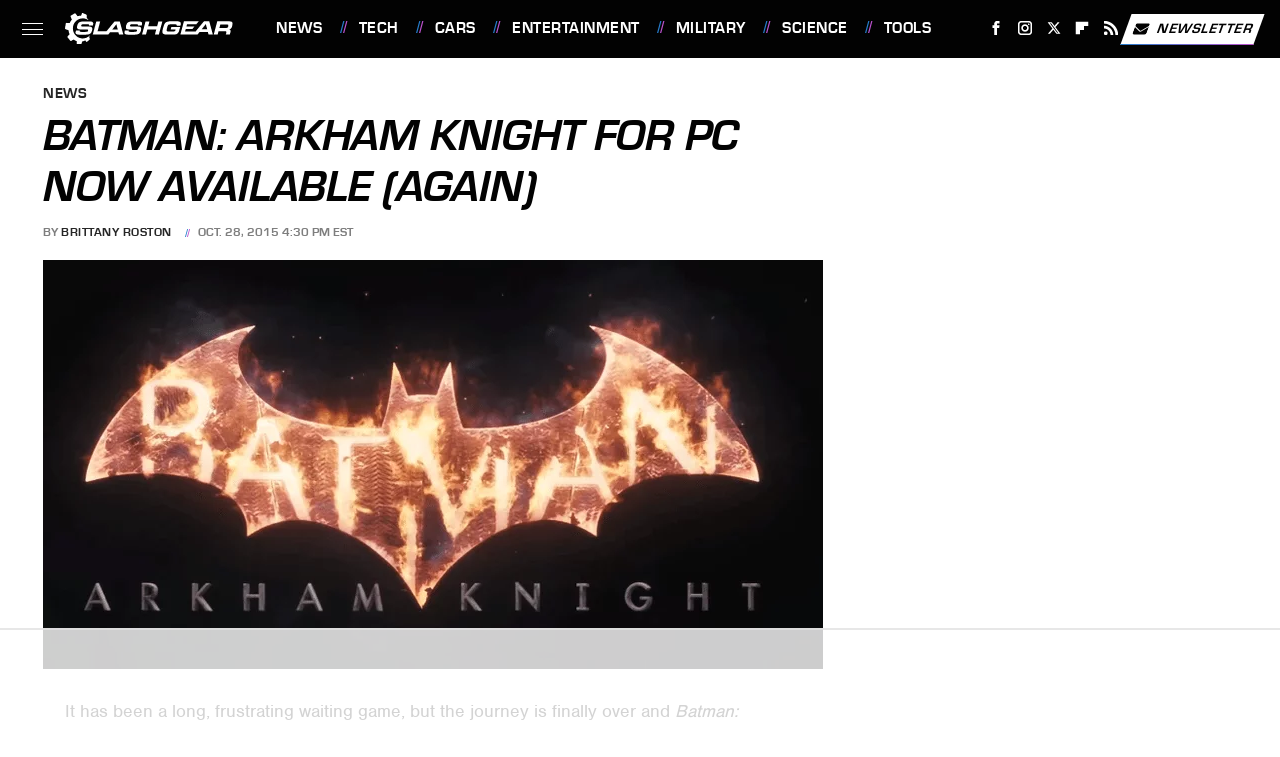

--- FILE ---
content_type: text/html
request_url: https://api.intentiq.com/profiles_engine/ProfilesEngineServlet?at=39&mi=10&dpi=936734067&pt=17&dpn=1&iiqidtype=2&iiqpcid=adef1847-1b28-4157-9681-ee4456a58502&iiqpciddate=1768647388395&pcid=c1920356-7915-48f5-9ad0-524a20bb7045&idtype=3&gdpr=0&japs=false&jaesc=0&jafc=0&jaensc=0&jsver=0.33&testGroup=A&source=pbjs&ABTestingConfigurationSource=group&abtg=A&vrref=https%3A%2F%2Fwww.slashgear.com
body_size: 56
content:
{"abPercentage":97,"adt":1,"ct":2,"isOptedOut":false,"data":{"eids":[]},"dbsaved":"false","ls":true,"cttl":86400000,"abTestUuid":"g_f147c611-180b-4810-b4c0-0bbee6cdba5a","tc":9,"sid":-1801098511}

--- FILE ---
content_type: text/html; charset=utf-8
request_url: https://www.google.com/recaptcha/api2/aframe
body_size: 249
content:
<!DOCTYPE HTML><html><head><meta http-equiv="content-type" content="text/html; charset=UTF-8"></head><body><script nonce="sRwoHw9L7mfqZ8pqwITUgg">/** Anti-fraud and anti-abuse applications only. See google.com/recaptcha */ try{var clients={'sodar':'https://pagead2.googlesyndication.com/pagead/sodar?'};window.addEventListener("message",function(a){try{if(a.source===window.parent){var b=JSON.parse(a.data);var c=clients[b['id']];if(c){var d=document.createElement('img');d.src=c+b['params']+'&rc='+(localStorage.getItem("rc::a")?sessionStorage.getItem("rc::b"):"");window.document.body.appendChild(d);sessionStorage.setItem("rc::e",parseInt(sessionStorage.getItem("rc::e")||0)+1);localStorage.setItem("rc::h",'1768647393164');}}}catch(b){}});window.parent.postMessage("_grecaptcha_ready", "*");}catch(b){}</script></body></html>

--- FILE ---
content_type: text/plain; charset=utf-8
request_url: https://ads.adthrive.com/http-api/cv2
body_size: 7463
content:
{"om":["012nnesp","06htwlxm","0RF6rOHsv7/kzncxnKJSjw==","0av741zl","0b0m8l4f","0fs6e2ri","0p5m22mv","0sm4lr19","1","10011/38ac4867a036a48575b8125c57e826b7","10011/6d6f4081f445bfe6dd30563fe3476ab4","10011/b9c5ee98f275001f41279fe47aaee919","1011_302_56233468","1011_302_56233470","1011_302_56233486","1011_302_56233491","1011_302_56233493","1011_302_56233565","1011_302_56233570","1011_302_56233619","1011_302_56862230","1011_302_57035192","1011_302_57035218","1028_8728253","10310289136970_462613276","10310289136970_462615155","10310289136970_462615644","10310289136970_462615833","10310289136970_462792978","10310289136970_559920874","10310289136970_577824614","10310289136970_593674671","10310289136970_594352012","10310289136970_686690145","10339421-5836009-0","10339426-5836008-0","10ua7afe","11142692","11560071","11633448","11768107","11837166","11896988","11999803","12010080","12010084","12010088","12123650","12142259","12151247","12219558","12219592","124843_8","124848_7","12491685","12491687","12500354","13pxfz2p","1606221","1611092","176_CR52149814","17_23266973","17_24104633","17_24104663","17_24104693","17_24683312","17_24683314","17_24683315","17_24694809","17_24696320","17_24766984","17_24767222","17_24767229","17_24767233","17_24767239","17_24767245","17_24767248","17k5v2f6","1891/84814","1dwefsfs","1ktgrre1","1m7ow47i","1zp8pjcw","201500253","201500255","201500256","201500257","201839498","202430_200_EAAYACog7t9UKc5iyzOXBU.xMcbVRrAuHeIU5IyS9qdlP9IeJGUyBMfW1N0_","202d4qe7","20421090_200_EAAYACogyy0RzHbkTBh30TNsrxZR28Ohi-3ey2rLnbQlrDDSVmQyBCEE070_","206_549410","2132:44129096","2132:46038615","2179:579593739337040696","2179:587183202622605216","2179:594033992319641821","2249:581439030","2249:614129260","2249:650628575","2249:650650503","2249:674673753","2249:677340715","2249:691925891","2249:694710256","2249:703330140","2307:0av741zl","2307:0b0m8l4f","2307:0hly8ynw","2307:0is68vil","2307:3d4r29fd","2307:3o9hdib5","2307:53eajszx","2307:64x7dtvi","2307:74scwdnj","2307:7cmeqmw8","2307:8pksr1ui","2307:9g0s2gns","2307:9jse9oga","2307:9r15vock","2307:c1hsjx06","2307:c2d7ypnt","2307:cqant14y","2307:ekv63n6v","2307:enjhwz1z","2307:ge4000vb","2307:ikl4zu8e","2307:k5xe68og","2307:l4k37g7y","2307:lp37a2wq","2307:lz23iixx","2307:mh2a3cu2","2307:min949in","2307:o4v8lu9d","2307:q9plh3qd","2307:quk7w53j","2307:r8cq6l7a","2307:rifj41it","2307:rnvjtx7r","2307:t7jqyl3m","2307:tty470r7","2307:u7p1kjgp","2307:urut9okb","2307:w15c67ad","2307:yl0m4qvg","2319_66419_12499570","2319_66419_12499658","2319_66419_12500344","2409_15064_70_85445183","2409_15064_70_85445193","2409_15064_70_85445211","2409_15064_70_85808977","2409_15064_70_85808987","2409_15064_70_85808988","2409_15064_70_85809016","2409_15064_70_85809022","2409_15064_70_85809046","2409_15064_70_85809050","2409_15064_70_85809052","2409_25495_176_CR52092920","2409_25495_176_CR52092921","2409_25495_176_CR52092922","2409_25495_176_CR52092923","2409_25495_176_CR52092954","2409_25495_176_CR52092956","2409_25495_176_CR52092957","2409_25495_176_CR52092959","2409_25495_176_CR52150651","2409_25495_176_CR52153848","2409_25495_176_CR52153849","2409_25495_176_CR52175340","2409_25495_176_CR52178314","2409_25495_176_CR52178315","2409_25495_176_CR52178316","2409_25495_176_CR52186411","2409_25495_176_CR52188001","242366065","242697002","24598434","24694809","25048614","25048620","25_0r6m6t7w","25_13mvd7kb","25_1c9yzvjr","25_34tgtmqk","25_4tgls8cg","25_53v6aquw","25_87z6cimm","25_8b5u826e","25_ctfvpw6w","25_m2n177jy","25_op9gtamy","25_oz31jrd0","25_pz8lwofu","25_sqmqxvaf","25_ti0s3bz3","25_utberk8n","25_v6qt489s","25_x716iscu","25_yi6qlg3p","25_ztlksnbe","25_zwzjgvpw","2662_200562_8168475","2662_200562_8168483","2662_200562_8168520","2662_200562_8172720","2662_200562_8172741","2662_200562_8182931","2662_200562_8182933","2662_200562_T26329948","2676:84578137","2715_9888_501349","2715_9888_549423","2760:176_CR52092920","2760:176_CR52092921","2760:176_CR52092922","2760:176_CR52150651","2760:176_CR52175340","2760:176_CR52178316","2760:176_CR52186411","2760:176_CR52186412","27s3hbtl","28925636","28929686","28933536","28u7c6ez","29102835","29402249","29414696","29414711","29414845","2974:8168473","2974:8168519","2974:8168537","2974:8168581","2974:8172728","2974:8172741","29_696964702","2jjp1phz","2kbya8ki","2v4qwpp9","2wgqelaj","2yor97dj","308_125203_14","308_125204_11","31qdo7ks","32735354","32j56hnc","3335_25247_697084445","3335_25247_700109379","3335_25247_700109389","3335_25247_700109391","33604490","33605687","33627671","3490:CR52092920","3490:CR52092921","3490:CR52153849","3490:CR52175339","3490:CR52175340","3490:CR52178315","3490:CR52178316","3490:CR52186412","3490:CR52212686","3490:CR52212688","34eys5wu","34tgtmqk","351r9ynu","35715073","3658_151356_ls74a5wb","3658_15761_T26365763","3658_211122_0hly8ynw","3658_211122_74scwdnj","3658_211122_rmenh8cz","3658_22079_012nnesp","3658_603555_bj4kmsd6","3658_609000_8pksr1ui","3658_644013_rnvjtx7r","3658_89843_9g0s2gns","3702_139777_24765466","3702_139777_24765477","3702_139777_24765483","3702_139777_24765527","3702_139777_24765531","3702_139777_24765548","381513943572","38345500","39303318","39350186","39364467","3k7yez81","3o9hdib5","3v2n6fcp","3ws6ppdq","4083IP31KS13kodabuilt_4bd6b","40867803","409_192547","409_192565","409_216326","409_216362","409_216364","409_216366","409_216384","409_216386","409_216388","409_216396","409_216398","409_216406","409_216416","409_216418","409_216482","409_216506","409_220139","409_220169","409_220332","409_220336","409_220358","409_220364","409_220369","409_223589","409_223599","409_225978","409_225982","409_225983","409_225987","409_225988","409_225990","409_225993","409_226315","409_226321","409_226322","409_226324","409_226326","409_226327","409_226336","409_226342","409_226346","409_226352","409_226362","409_226366","409_226374","409_227223","409_227224","409_227226","409_227227","409_227239","409_227240","409_228054","409_228055","409_228065","409_228110","409_228115","409_228346","409_228348","409_228358","409_228362","409_228363","409_228367","409_228370","409_228380","409_228381","409_228385","409_230722","409_230727","409_230728","409_231798","409_235268","43130058","43919974","43919976","43919985","43919986","44629254","458901553568","47700648","47869802","481703827","48223062","485027845327","48574716","49039749","49065887","49175728","49176617","4fk9nxse","4qxmmgd2","4zai8e8t","501_76_9a469f3e-959b-42df-8f85-09e28a455879","50525751","513182805","51372397","51372410","51432337","514819301","521_425_203499","521_425_203500","521_425_203501","521_425_203505","521_425_203506","521_425_203509","521_425_203515","521_425_203518","521_425_203524","521_425_203526","521_425_203534","521_425_203535","521_425_203536","521_425_203542","521_425_203543","521_425_203608","521_425_203611","521_425_203633","521_425_203635","521_425_203692","521_425_203693","521_425_203695","521_425_203700","521_425_203702","521_425_203728","521_425_203729","521_425_203730","521_425_203732","521_425_203733","521_425_203744","521_425_203863","521_425_203864","521_425_203867","521_425_203868","521_425_203878","521_425_203880","521_425_203893","521_425_203900","521_425_203918","521_425_203921","521_425_203929","521_425_203936","521_425_203939","521_425_203940","521_425_203956","521_425_203969","521_425_203972","521_425_203981","52321815","52qaclee","5316_139700_0156cb47-e633-4761-a0c6-0a21f4e0cf6d","5316_139700_09c5e2a6-47a5-417d-bb3b-2b2fb7fccd1e","5316_139700_1675b5c3-9cf4-4e21-bb81-41e0f19608c2","5316_139700_21be1e8e-afd9-448a-b27e-bafba92b49b3","5316_139700_29043a90-c73e-415b-824f-818de2ac29c6","5316_139700_394cc695-3a27-454a-9e94-405d3f5a5e5d","5316_139700_3b31fc8f-6011-4562-b25a-174042fce4a5","5316_139700_4589264e-39c7-4b8f-ba35-5bd3dd2b4e3a","5316_139700_4d1cd346-a76c-4afb-b622-5399a9f93e76","5316_139700_5546ab88-a7c9-405b-87de-64d5abc08339","5316_139700_605bf0fc-ade6-429c-b255-6b0f933df765","5316_139700_63c5fb7e-c3fd-435f-bb64-7deef02c3d50","5316_139700_6aefc6d3-264a-439b-b013-75aa5c48e883","5316_139700_709d6e02-fb43-40a3-8dee-a3bf34a71e58","5316_139700_70a96d16-dcff-4424-8552-7b604766cb80","5316_139700_72add4e5-77ac-450e-a737-601ca216e99a","5316_139700_76cc1210-8fb0-4395-b272-aa369e25ed01","5316_139700_7ffcb809-64ae-49c7-8224-e96d7c029938","5316_139700_83b9cb16-076b-42cd-98a9-7120f6f3e94b","5316_139700_87802704-bd5f-4076-a40b-71f359b6d7bf","5316_139700_8f247a38-d651-4925-9883-c24f9c9285c0","5316_139700_90aab27a-4370-4a9f-a14a-99d421f43bcf","5316_139700_ae41c18c-a00c-4440-80fa-2038ea8b78cb","5316_139700_af6bd248-efcd-483e-b6e6-148c4b7b9c8a","5316_139700_b33269ee-304a-4e23-b63f-f400d40bbe3c","5316_139700_b801ca60-9d5a-4262-8563-b7f8aef0484d","5316_139700_bd0b86af-29f5-418b-9bb4-3aa99ec783bd","5316_139700_cebab8a3-849f-4c71-9204-2195b7691600","5316_139700_d1a8183a-ff72-4a02-b603-603a608ad8c4","5316_139700_d1c1eb88-602b-4215-8262-8c798c294115","5316_139700_de0a26f2-c9e8-45e5-9ac3-efb5f9064703","5316_139700_e3299175-652d-4539-b65f-7e468b378aea","5316_139700_e3bec6f0-d5db-47c8-9c47-71e32e0abd19","5316_139700_e57da5d6-bc41-40d9-9688-87a11ae6ec85","5316_139700_e819ddf5-bee1-40e6-8ba9-a6bd57650000","5316_139700_ed348a34-02ad-403e-b9e0-10d36c592a09","5316_139700_f25505d6-4485-417c-9d44-52bb05004df5","5316_139700_f3c12291-f8d3-4d25-943d-01e8c782c5d7","5316_139700_f7be6964-9ad4-40ba-a38a-55794e229d11","534650490","535100529","53v6aquw","54456582","54639987","54tt2h8n","5510:cymho2zs","5510:kecbwzbd","5510:o5atmw3y","5510:ouycdkmq","5510:quk7w53j","5510:wxo15y0k","55116647","55167461","55178669","5563_66529_OADD2.1230353538491029_1ZJOCDMYLEWDZVJ","5563_66529_OADD2.1316115555006019_1AQHLLNGQBND5SG","5563_66529_OADD2.1323812136496810_1J7WNW64SJ0NI1B","5563_66529_OADD2.7216038222964_1167KJ7QKWPNTF6JEQ","5563_66529_OADD2.7284328163393_196P936VYRAEYC7IJY","5563_66529_OAIP.1cd8b15a2f57d0e4cf9d32f27c7b46df","5563_66529_OAIP.4d6d464aff0c47f3610f6841bcebd7f0","5563_66529_OAIP.7139dd6524c85e94ad15863e778f376a","5563_66529_OAIP.ba2e3d3bd08b5c57c8783f17c933c4c3","5563_66529_OAIP.dac0f5601c2f645e695649dab551ee11","5563_66529_OAIP.df754434beb9f7e2c808ec46ebb344a6","5563_66529_OAIP.e577cb7e1e095536c88e98842156467a","55726028","55726194","55763523","557_409_216366","557_409_216396","557_409_216488","557_409_216586","557_409_216606","557_409_220139","557_409_220149","557_409_220333","557_409_220334","557_409_220336","557_409_220338","557_409_220343","557_409_220344","557_409_220353","557_409_220354","557_409_220358","557_409_220364","557_409_220366","557_409_223588","557_409_223589","557_409_223597","557_409_225987","557_409_225988","557_409_226312","557_409_226314","557_409_228054","557_409_228055","557_409_228064","557_409_228065","557_409_228087","557_409_228105","557_409_228115","557_409_228116","557_409_228348","557_409_228349","557_409_228350","557_409_228351","557_409_228354","557_409_228363","557_409_228370","557_409_235268","558_93_cv2huqwc","558_93_nrlkfmof","560_74_18268083","560_74_18298317","56341213","56635908","56635945","5670:8172741","5670:8182927","5670:8182933","5826547751","589289985696794383","593674671","59873230","5dd5limo","5ia3jbdy","5iujftaz","5mh8a4a2","5xj5jpgy","600618969","60146355","60168525","605367463","60f5a06w","61085224","61210719","61526215","61823051","61900466","61916211","61916225","61916229","61932920","61932925","61932933","61932957","62019681","62019933","6226505231","6226505239","6226528713","627225143","627290883","627301267","627309156","627309159","627506494","627506662","627506665","628013474","628015148","62804394","628086965","628153173","628222860","628223277","628360582","628444259","628444349","628444433","628456382","628622172","628622178","628683371","628687043","628687157","628687460","628687463","628803013","628841673","629007394","629167998","629168001","629168010","629168565","629171196","629171202","62917449","629255550","629350437","62946743","62946748","629488423","629525205","62977072","62978285","62978299","62978305","62980383","62981075","62981822","629984747","630137823","6365_61796_784844652399","6365_61796_784880263591","6365_61796_784880275132","6365_61796_785325846639","6365_61796_785451798380","6365_61796_785451849518","6365_61796_792723155707","651019760","651637462","6547_67916_8e2PF0Wv4KezrkcrlFsD","670_9916_462615644","670_9916_577824614","670_9916_593674671","670_9916_686690145","680597458938","680_99480_700109379","680_99480_700109389","680_99480_700109391","680_99480_700109393","682706254","683692339","683730753","683738007","683738706","684137347","684141613","684492634","684493019","688078501","694163531","694906156","694912939","696170056","696314600","696332890","697189960","697189965","697525780","697525781","697525795","697525808","699109671","699183155","699812344","699812857","699813340","6bfbb9is","6mrds7pc","6rbncy53","700109379","700109383","700109389","700117707","700117708","701276081","702397981","702759712","702838408","706276991","70_82133858","70_83443027","70_83443036","70_83443042","70_83443045","70_85444715","70_85444719","70_85472861","70_85473592","70_85943184","70_85943187","70_85943197","7354_138543_85445193","7354_138543_85809022","7354_138543_85954255","74243_74_18268080","74243_74_18268108","74243_74_18298243","74_577824612","74_577824614","74scwdnj","770710043276","78827816","79096186","7969_149355_44765434","7969_149355_46039897","7cmeqmw8","7xb3th35","80072816","80072821","80072847","80843556","8152859","8152878","8152879","8154361","8154363","8154366","8166427","8168539","8172741","8182953","82133853","82133854","82133858","82133859","83443042","83443827","83447657","84578111","84578122","84578143","84578144","85444697","85444946","85445183","85445193","85445223","85472778","85472783","85480691","85480720","85480726","85480729","85480732","85540796","85808977","85808987","85808997","85809016","85809022","85809043","85809046","85809095","85943183","85943187","85943194","85943199","85954450","86112923","86470702","86507376","86507381","86508701","86509222","86509226","86509229","86509230","86735971","86735972","86842403","8b5u826e","8h0jrkwl","8k2jpc30","8orkh93v","8pksr1ui","9057/0328842c8f1d017570ede5c97267f40d","9057/211d1f0fa71d1a58cabee51f2180e38f","9074_602714_9056/0328842c8f1d017570ede5c97267f40d","90_12219555","90_12219562","91950565","91950569","91950666","91950669","91950699","9598343","97_8152879","98xzy0ek","9925w9vu","9d5f8vic","9g0s2gns","9j298se9oga","9jse9oga","9k7edc1n","9nex8xyd","9r15vock","9r29815vock","9rqgwgyb","9s4tjemt","9wmwe528","YlnVIl2d84o","a0oxacu8","a2uqytjp","a55fh6ja","abhu2o6t","ah70hdon","ai51bqq6","axw5pt53","b/ZHs3rLdvwDBq+46Ruzsw==","b3sqze11","b90cwbcd","be4hm1i2","bj4kmsd6","bmp4lbzm","bn278v80","bw5y4xkp","byle7ryp","c1hsjx06","c25t9p0u","c2d7ypnt","cbg18jr6","cjdrzael","cr-1oplzoysu9vd","cr-1oplzoysuatj","cr-6ovjht2eubwe","cr-6ovjht2eubxe","cr-8itw2d8r87rgv2","cr-8lhzafq7ubwe","cr-96xuyi0uu8rm","cr-96xuyi1yu9xg","cr-96xuyi3qu8rm","cr-96xuyi3ru8rm","cr-96xuyi3tu8rm","cr-96xuyi3uu9xg","cr-96xuyi4pu8rm","cr-96xuyi4qu8rm","cr-96xuyi4ru8rm","cr-96xuyi4vu8rm","cr-96xuyi4vu9xg","cr-96xuyi4xu8rm","cr-96xuyi5uu9xg","cr-96xuyizyu8rm","cr-98q00h3tu8rm","cr-98q00h3tu9xg","cr-98q00h3vu8rm","cr-98t25j4xu8rm","cr-98t25j4xu9xg","cr-98utwg3tu8rm","cr-98utwg4tu8rm","cr-98utwg4tu9xg","cr-9hxzbqc08jrgv2","cr-Bitc7n_p9iw__vat__49i_k_6v6_h_jce2vm6d_6bZbwgokm","cr-a9s2xf8vubwj","cr-a9s2xfzvubwj","cr-aaqt0j8subwj","cr-aaqt0j8vubwj","cr-aaqt0k0tubwj","cr-aav1zg0qubwj","cr-aav1zg0rubwj","cr-aav22g0xubwj","cr-aav22g2subwj","cr-aavwye1pubwj","cr-aavwye1subwj","cr-aavwye1uubwj","cr-aawz1i2uubwj","cr-aawz2m3vubwj","cr-aawz2m5xubwj","cr-aawz3f3uubwj","cr-aawz3f3xubwj","cr-bh74t8gvuatj","cr-dby2yd6wt7tmu","cr-dby2yd7wx7tmu","cr-f6puwm2x27tf1","cr-f6puwm2yu7tf1","cr-g7wv3f3qvft","cr-g7wv3g0qvft","cr-g7xv5h7qvft","cr-g7xv5i1qvft","cr-g7xv5j0qvft","cr-ghun4f53u9vd","cr-ghun4f53ubxe","cr-kz4ol95lu9vd","cr-kz4ol95lubwe","cr-lg354l2uvergv2","cr-r9yli0fmu9vd","cr-sk1vaer4u9vd","cr-sk1vaer4ubwe","cv2huqwc","cymho2zs","d86ebvqg","d8ijy7f2","da298w00eve","daw00eve","de66hk0y","dif1fgsg","e2c76his","e406ilcq","emhpbido","ey8vsnzk","fcn2zae1","fdjuanhs","fdujxvyb","fjp0ceax","fmbxvfw0","fmmrtnw7","g749lgab","g80wmwcu","g88ob0qg","ge4000vb","gnm8sidp","hf9ak5dg","hueqprai","hx1ws29n","hzonbdnu","i90isgt0","ikl4zu8e","j5j8jiab","jczkyd04","jd035jgw","jdmljx89","kbo6pt5l","kecbwzbd","ksrdc5dk","kx5rgl0a","l1keero7","l4k37g7y","lc408s2k","lp37a2wq","lz23iixx","m2n177jy","mh2a3cu2","mne39gsk","mtsc0nih","mud07se0","mwdyi6u5","n3egwnq7","nrlkfmof","nv0uqrqm","ofoon6ir","op9gtamy","ot91zbhz","ouycdkmq","oz31jrd0","ozdii3rw","p7176b0m","pf6t8s9t","pi2986u4hm4","poc1p809","pyknyft8","q0eDVM5+m0CR7ZqJ2kxA+A==","q79txt07","q9plh3qd","qhywzxbg","qqvgscdx","quk7w53j","rh63nttv","ri85joo4","riaslz7g","rmenh8cz","rnvjtx7r","rrlikvt1","runvvh7o","rxj4b6nw","s4s41bit","s5fkxzb8","sl8m2i0l","sslkianq","t2dlmwva","t4zab46q","t7jqyl3m","ti0s3bz3","tsa21krj","tw7wlpw5","u1jb75sm","u30fsj32","u3i8n6ef","u7p1kjgp","ubykfntq","uf7vbcrs","uhebin5g","ujqkqtnh","ujsilsek","urut9okb","uslxv9bg","utberk8n","v2iumrdh","ven7pu1c","vj7hzkpp","vosqszns","w15c67ad","wix9gxm5","wt0wmo2s","wu5qr81l","xdaezn6y","xies7jcx","xtxa8s2d","xwhet1qh","xxv36f9n","xzwdm9b7","y141rtv6","ygmhp6c6","yi6qlg3p","z58lye3x","z8hcebyi","z8p3j18i","zsjt9pf3","zvfjb0vm","zwzjgvpw","7979132","7979135"],"pmp":[],"adomains":["1md.org","a4g.com","about.bugmd.com","acelauncher.com","adameve.com","adelion.com","adp3.net","advenuedsp.com","aibidauction.com","aibidsrv.com","akusoli.com","allofmpls.org","arkeero.net","ato.mx","avazutracking.net","avid-ad-server.com","avid-adserver.com","avidadserver.com","aztracking.net","bc-sys.com","bcc-ads.com","bidderrtb.com","bidscube.com","bizzclick.com","bkserving.com","bksn.se","brightmountainads.com","bucksense.io","bugmd.com","ca.iqos.com","capitaloneshopping.com","cdn.dsptr.com","clarifion.com","clean.peebuster.com","cotosen.com","cs.money","cwkuki.com","dallasnews.com","dcntr-ads.com","decenterads.com","derila-ergo.com","dhgate.com","dhs.gov","digitaladsystems.com","displate.com","doyour.bid","dspbox.io","envisionx.co","ezmob.com","fla-keys.com","fmlabsonline.com","g123.jp","g2trk.com","gadgetslaboratory.com","gadmobe.com","getbugmd.com","goodtoknowthis.com","gov.il","grosvenorcasinos.com","guard.io","hero-wars.com","holts.com","howto5.io","http://bookstofilm.com/","http://countingmypennies.com/","http://fabpop.net/","http://folkaly.com/","http://gameswaka.com/","http://gowdr.com/","http://gratefulfinance.com/","http://outliermodel.com/","http://profitor.com/","http://tenfactorialrocks.com/","http://vovviral.com/","https://instantbuzz.net/","https://www.royalcaribbean.com/","ice.gov","imprdom.com","justanswer.com","liverrenew.com","longhornsnuff.com","lovehoney.com","lowerjointpain.com","lymphsystemsupport.com","meccabingo.com","media-servers.net","medimops.de","miniretornaveis.com","mobuppsrtb.com","motionspots.com","mygrizzly.com","myiq.com","myrocky.ca","national-lottery.co.uk","nbliver360.com","ndc.ajillionmax.com","nibblr-ai.com","niutux.com","nordicspirit.co.uk","notify.nuviad.com","notify.oxonux.com","own-imp.vrtzads.com","paperela.com","paradisestays.site","parasiterelief.com","peta.org","pfm.ninja","photoshelter.com","pixel.metanetwork.mobi","pixel.valo.ai","plannedparenthood.org","plf1.net","plt7.com","pltfrm.click","printwithwave.co","privacymodeweb.com","rangeusa.com","readywind.com","reklambids.com","ri.psdwc.com","royalcaribbean.com","royalcaribbean.com.au","rtb-adeclipse.io","rtb-direct.com","rtb.adx1.com","rtb.kds.media","rtb.reklambid.com","rtb.reklamdsp.com","rtb.rklmstr.com","rtbadtrading.com","rtbsbengine.com","rtbtradein.com","saba.com.mx","safevirus.info","securevid.co","seedtag.com","servedby.revive-adserver.net","shift.com","simple.life","smrt-view.com","swissklip.com","taboola.com","tel-aviv.gov.il","temu.com","theoceanac.com","track-bid.com","trackingintegral.com","trading-rtbg.com","trkbid.com","truthfinder.com","unoadsrv.com","usconcealedcarry.com","uuidksinc.net","vabilitytech.com","vashoot.com","vegogarden.com","viewtemplates.com","votervoice.net","vuse.com","waardex.com","wapstart.ru","wayvia.com","wdc.go2trk.com","weareplannedparenthood.org","webtradingspot.com","www.royalcaribbean.com","xapads.com","xiaflex.com","yourchamilia.com"]}

--- FILE ---
content_type: text/plain
request_url: https://rtb.openx.net/openrtbb/prebidjs
body_size: -225
content:
{"id":"e7fb3d04-f129-47fc-93ae-b2dc55fe4567","nbr":0}

--- FILE ---
content_type: text/plain
request_url: https://rtb.openx.net/openrtbb/prebidjs
body_size: -85
content:
{"id":"e7381aa6-62a5-4246-b609-1d0dc7b8db50","nbr":0}

--- FILE ---
content_type: text/plain; charset=UTF-8
request_url: https://at.teads.tv/fpc?analytics_tag_id=PUB_17002&tfpvi=&gdpr_consent=&gdpr_status=22&gdpr_reason=220&ccpa_consent=&sv=prebid-v1
body_size: 56
content:
ODAwYWZlZWUtMDY2Ni00ZTc1LWIzMWEtMGFmNzk5ODQ3MzAyIy0zLTI=

--- FILE ---
content_type: text/plain
request_url: https://rtb.openx.net/openrtbb/prebidjs
body_size: -225
content:
{"id":"ef135192-89cd-4c97-b62e-ab8d01b9e0ab","nbr":0}

--- FILE ---
content_type: text/plain
request_url: https://rtb.openx.net/openrtbb/prebidjs
body_size: -225
content:
{"id":"0f5b754d-9c26-4285-9c99-9b232b9fc9c3","nbr":0}